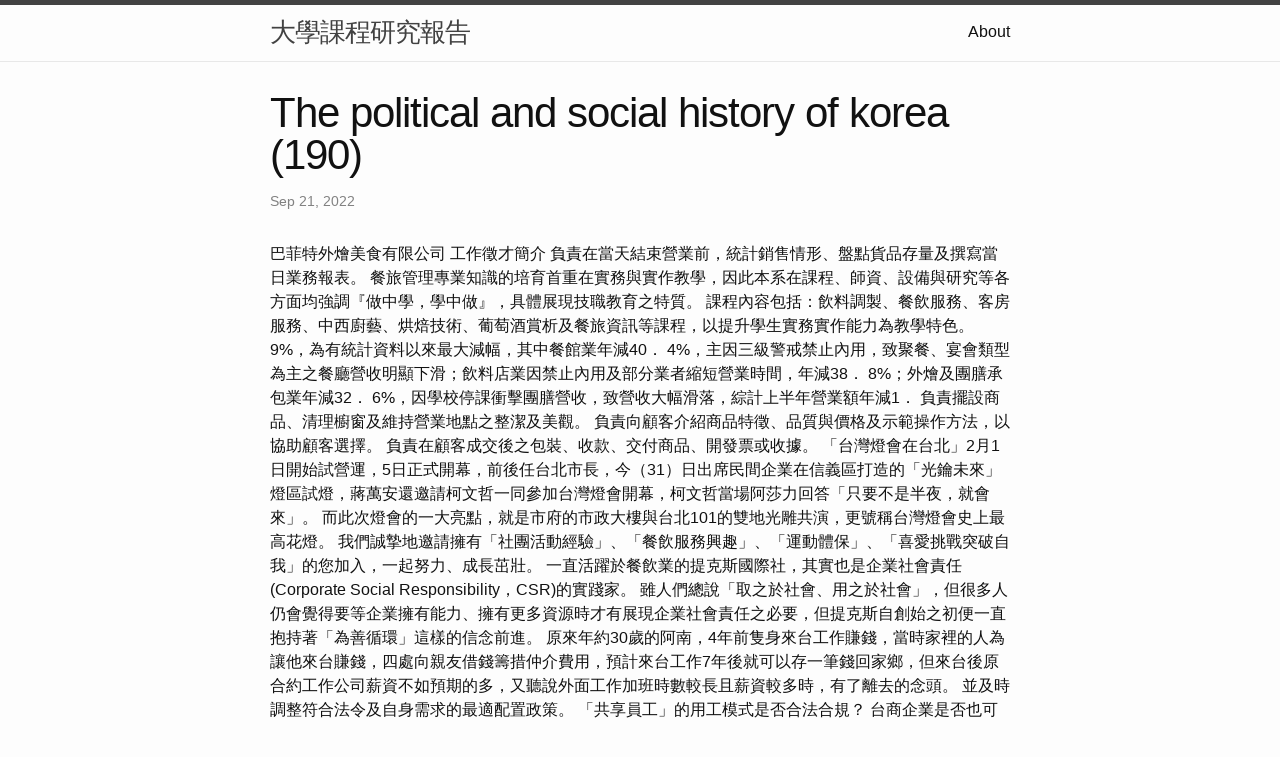

--- FILE ---
content_type: text/html
request_url: http://class111-16.s3-website-sa-east-1.amazonaws.com/research/The-Political-and-Social-History-of-Korea-(190).html
body_size: 8450
content:
<!DOCTYPE html>
<html lang="en"><head>
  <meta charset="utf-8">
  <meta http-equiv="X-UA-Compatible" content="IE=edge">
  <meta name="viewport" content="width=device-width, initial-scale=1"><!-- Begin Jekyll SEO tag v2.8.0 -->
<title>The political and social history of korea (190) | 大學課程研究報告</title>
<meta name="generator" content="Jekyll v4.3.1" />
<meta property="og:title" content="The political and social history of korea (190)" />
<meta property="og:locale" content="en_US" />
<meta name="description" content="巴菲特外燴美食有限公司 工作徵才簡介" />
<meta property="og:description" content="巴菲特外燴美食有限公司 工作徵才簡介" />
<link rel="canonical" href="http://localhost:4000/research/The-Political-and-Social-History-of-Korea-(190).html" />
<meta property="og:url" content="http://localhost:4000/research/The-Political-and-Social-History-of-Korea-(190).html" />
<meta property="og:site_name" content="大學課程研究報告" />
<meta property="og:type" content="article" />
<meta property="article:published_time" content="2022-09-21T00:00:00+08:00" />
<meta name="twitter:card" content="summary" />
<meta property="twitter:title" content="The political and social history of korea (190)" />
<script type="application/ld+json">
{"@context":"https://schema.org","@type":"BlogPosting","dateModified":"2022-09-21T00:00:00+08:00","datePublished":"2022-09-21T00:00:00+08:00","description":"巴菲特外燴美食有限公司 工作徵才簡介","headline":"The political and social history of korea (190)","mainEntityOfPage":{"@type":"WebPage","@id":"http://localhost:4000/research/The-Political-and-Social-History-of-Korea-(190).html"},"url":"http://localhost:4000/research/The-Political-and-Social-History-of-Korea-(190).html"}</script>
<!-- End Jekyll SEO tag -->
<link rel="stylesheet" href="/assets/main.css"><link type="application/atom+xml" rel="alternate" href="http://localhost:4000/feed.xml" title="大學課程研究報告" /></head>
<body><header class="site-header" role="banner">

  <div class="wrapper"><a class="site-title" rel="author" href="/">大學課程研究報告</a><nav class="site-nav">
        <input type="checkbox" id="nav-trigger" class="nav-trigger" />
        <label for="nav-trigger">
          <span class="menu-icon">
            <svg viewBox="0 0 18 15" width="18px" height="15px">
              <path d="M18,1.484c0,0.82-0.665,1.484-1.484,1.484H1.484C0.665,2.969,0,2.304,0,1.484l0,0C0,0.665,0.665,0,1.484,0 h15.032C17.335,0,18,0.665,18,1.484L18,1.484z M18,7.516C18,8.335,17.335,9,16.516,9H1.484C0.665,9,0,8.335,0,7.516l0,0 c0-0.82,0.665-1.484,1.484-1.484h15.032C17.335,6.031,18,6.696,18,7.516L18,7.516z M18,13.516C18,14.335,17.335,15,16.516,15H1.484 C0.665,15,0,14.335,0,13.516l0,0c0-0.82,0.665-1.483,1.484-1.483h15.032C17.335,12.031,18,12.695,18,13.516L18,13.516z"/>
            </svg>
          </span>
        </label>

        <div class="trigger"><a class="page-link" href="/about/">About</a></div>
      </nav></div>
</header>
<main class="page-content" aria-label="Content">
      <div class="wrapper">
        <article class="post h-entry" itemscope itemtype="http://schema.org/BlogPosting">

  <header class="post-header">
    <h1 class="post-title p-name" itemprop="name headline">The political and social history of korea (190)</h1>
    <p class="post-meta">
      <time class="dt-published" datetime="2022-09-21T00:00:00+08:00" itemprop="datePublished">Sep 21, 2022
      </time></p>
  </header>

  <div class="post-content e-content" itemprop="articleBody">
    巴菲特外燴美食有限公司 工作徵才簡介

負責在當天結束營業前，統計銷售情形、盤點貨品存量及撰寫當日業務報表。 餐旅管理專業知識的培育首重在實務與實作教學，因此本系在課程、師資、設備與研究等各方面均強調『做中學，學中做』，具體展現技職教育之特質。 課程內容包括：飲料調製、餐飲服務、客房服務、中西廚藝、烘焙技術、葡萄酒賞析及餐旅資訊等課程，以提升學生實務實作能力為教學特色。 9%，為有統計資料以來最大減幅，其中餐館業年減40． 4%，主因三級警戒禁止內用，致聚餐、宴會類型為主之餐廳營收明顯下滑；飲料店業因禁止內用及部分業者縮短營業時間，年減38． 8%；外燴及團膳承包業年減32． 6%，因學校停課衝擊團膳營收，致營收大幅滑落，綜計上半年營業額年減1．

負責擺設商品、清理櫥窗及維持營業地點之整潔及美觀。 負責向顧客介紹商品特徵、品質與價格及示範操作方法，以協助顧客選擇。 負責在顧客成交後之包裝、收款、交付商品、開發票或收據。

「台灣燈會在台北」2月1日開始試營運，5日正式開幕，前後任台北市長，今（31）日出席民間企業在信義區打造的「光鑰未來」燈區試燈，蔣萬安還邀請柯文哲一同參加台灣燈會開幕，柯文哲當場阿莎力回答「只要不是半夜，就會來」。 而此次燈會的一大亮點，就是市府的市政大樓與台北101的雙地光雕共演，更號稱台灣燈會史上最高花燈。 我們誠摯地邀請擁有「社團活動經驗」、「餐飲服務興趣」、「運動體保」、「喜愛挑戰突破自我」的您加入，一起努力、成長茁壯。 一直活躍於餐飲業的提克斯國際社，其實也是企業社會責任(Corporate Social  Responsibility，CSR)的實踐家。 雖人們總說「取之於社會、用之於社會」，但很多人仍會覺得要等企業擁有能力、擁有更多資源時才有展現企業社會責任之必要，但提克斯自創始之初便一直抱持著「為善循環」這樣的信念前進。 原來年約30歲的阿南，4年前隻身來台工作賺錢，當時家裡的人為讓他來台賺錢，四處向親友借錢籌措仲介費用，預計來台工作7年後就可以存一筆錢回家鄉，但來台後原合約工作公司薪資不如預期的多，又聽說外面工作加班時數較長且薪資較多時，有了離去的念頭。

並及時調整符合法令及自身需求的最適配置政策。  「共享員工」的用工模式是否合法合規？ 台商企業是否也可以仿效來減少台籍員工派駐大陸的情況？ <a href="http://course211.s3-website-us-east-1.amazonaws.com/">外燴</a> 勞動合約的簽訂是否改變？ 共享企業間之權利與義務之釐清等。

許多大陸台商在台灣也有機構及員工，所以對台灣法規亦不可不知。 例如：防疫照顧假、勞工赴大陸工作之勞動權益、勞工配合「居家隔離」或「居家檢疫」之勞動權益等。 秘書與行政人員平日工作繁忙，又要利用時間規畫孩子未來的教育及家庭財富的累積，難免感到力不從心，2019年我們將為園區內辛勤工作的父母們提供便利、貼心的公司小團體諮詢服務、定期講座服務。 本會特別邀請金石寰宇地產顧問有限公司來分享如何規劃孩子的升學教育藍圖。 工作內容 ～ 1.協助食材準備。 2.協助出菜前置作業。
  </div><a class="u-url" href="/research/The-Political-and-Social-History-of-Korea-(190).html" hidden></a>
</article>

      </div>
    </main><footer class="site-footer h-card">
  <data class="u-url" href="/"></data>

  <div class="wrapper">

    <h2 class="footer-heading">大學課程研究報告</h2>

    <div class="footer-col-wrapper">
      <div class="footer-col footer-col-1">
        <ul class="contact-list">
          <li class="p-name">大學課程研究報告</li></ul>
      </div>

      <div class="footer-col footer-col-2"><ul class="social-media-list"></ul>
</div>

      <div class="footer-col footer-col-3">
        <p>中國文學是世界上最古老、最豐富的文學傳統之一，其文字歷史可追溯到商代（公元前 16 至 11 世紀）。 它涵蓋了廣泛的體裁，包括詩歌、散文、戲劇和小說，深受儒家、道家和佛教的影響。 一些最著名的中國文學作品包括《詩經》、《論語》、《道德經》和《西遊記》。 中國文化也深深植根於傳統，非常重視家庭和社區。 包括文學、繪畫和書法在內的藝術在中國文化中一直扮演著核心角色，並在今天繼續受到高度重視。</p>
      </div>
    </div>

  </div>

</footer>
</body>

</html>
